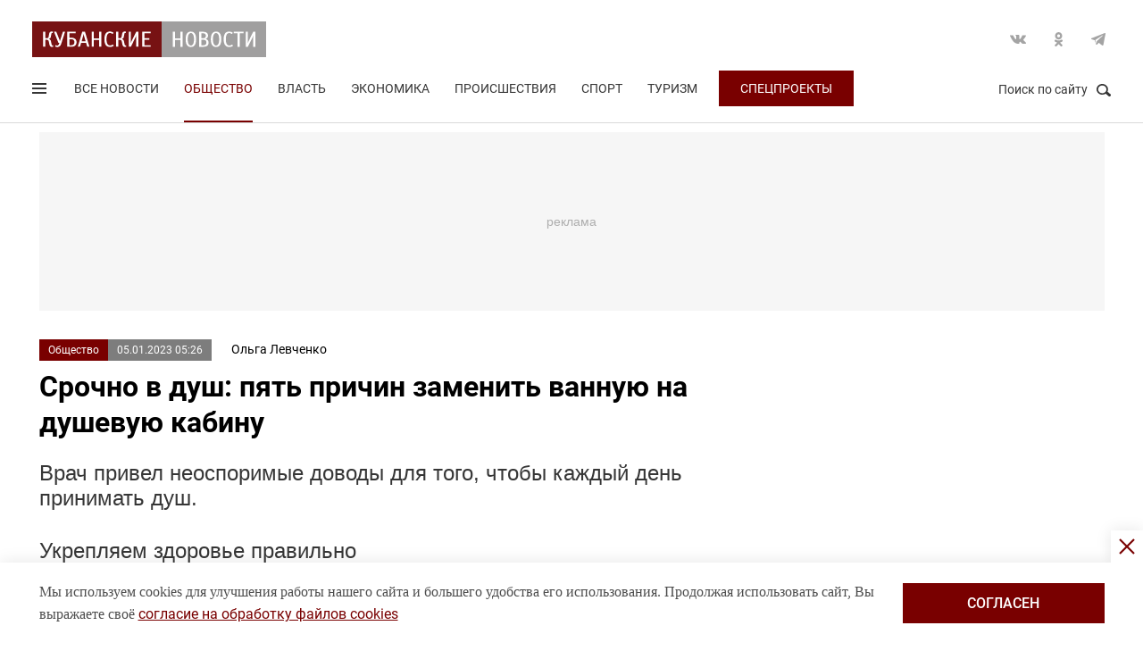

--- FILE ---
content_type: text/html; charset=UTF-8
request_url: https://kubnews.ru/obshchestvo/2023/01/05/srochno-v-dush-pyat-prichin-zamenit-vannuyu-na-dushevuyu-kabinu/
body_size: 16268
content:
<!DOCTYPE html>
<html lang="ru">
<head>
    <title>Срочно в душ: пять причин заменить ванную на душевую кабину. 5 января 2023 г. Кубанские новости</title>
    <link rel="preload" href="/local/templates/.default/css/new_2/main.min.css?v=66" as="style">
        <link rel="preload" href="https://an.yandex.ru/system/context.js" as="script">
    <meta http-equiv="X-UA-Compatible" content="IE=Edge">
    <meta name="viewport" content="width=device-width, minimum-scale=1, initial-scale=1, user-scalable=yes">
            <meta name="robots" content="max-video-preview:-1, max-image-preview:large">
        <meta name="format-detection" content="telephone=no">
    <meta http-equiv="x-rim-auto-match" content="none">
    <meta name="twitter:card" content="summary_large_image">
    <meta name="twitter:site" content="@kubnewsru">
    <meta property="og:title" content="Срочно в душ: пять причин заменить ванную на душевую кабину">
    <meta name="twitter:title" content="Срочно в душ: пять причин заменить ванную на душевую кабину">
    <meta property="og:description" content="Врач привел неоспоримые доводы для того, чтобы каждый день принимать душ.">
    <meta name="twitter:description" content="Врач привел неоспоримые доводы для того, чтобы каждый день принимать душ.">
    <meta property="og:image:width" content="1200">
    <meta property="og:image:height" content="630">
    <meta property="og:type" content="article">
    <meta property="og:article:published_time" content="2023-01-05T05:26:21+03:00" />
<meta property="og:article:section" content="Общество" />
<meta property="og:article:tag" content="здоровье" />
<meta property="og:article:tag" content="болезни" />
<meta property="og:article:tag" content="врачи" />
<meta name="author" content="Ольга Левченко">    <meta property="og:image" content="https://kubnews.ru">
    <meta name="google-site-verification" content="CBGuQMysiLx-NAWZqy2Tt0-6UulGBIFkdvMGHfFA4nw">
    <meta name="ahrefs-site-verification" content="01b9a0b6a7ab7f76937a89edde5d77cd47cf2a4c4a732577d0c28320ea855a2d">
    <meta name="yandex-verification" content="723301597b819744" />
    <link rel="apple-touch-icon" sizes="180x180" href="/upload/dev2fun.imagecompress/webp/apple-touch-icon.webp">
    <link rel="icon" type="image/png" sizes="32x32" href="/upload/dev2fun.imagecompress/webp/favicon-32x32.webp">
    <link rel="icon" type="image/png" sizes="16x16" href="/upload/dev2fun.imagecompress/webp/favicon-16x16.webp">
    <link rel="manifest" href="/site.webmanifest">
    <link rel="mask-icon" href="/safari-pinned-tab.svg" color="#5bbad5">
    <meta name="msapplication-TileColor" content="#b91d47">
    <meta name="theme-color" content="#ffffff">
    <link rel="canonical" href="https://kubnews.ru/obshchestvo/2023/01/05/srochno-v-dush-pyat-prichin-zamenit-vannuyu-na-dushevuyu-kabinu/" />
<link rel="amphtml" href="https://kubnews.ru/amp/obshchestvo/2023/01/05/srochno-v-dush-pyat-prichin-zamenit-vannuyu-na-dushevuyu-kabinu/">
<meta property="og:url" content="https://kubnews.ru/obshchestvo/2023/01/05/srochno-v-dush-pyat-prichin-zamenit-vannuyu-na-dushevuyu-kabinu/" />
<meta name="twitter:url" content="https://kubnews.ru/obshchestvo/2023/01/05/srochno-v-dush-pyat-prichin-zamenit-vannuyu-na-dushevuyu-kabinu/">    <script type="application/ld+json">{"@context":"https://schema.org","@type":"NewsArticle","headline":"Срочно в душ: пять причин заменить ванную на душевую кабину","description":"Врач привел неоспоримые доводы для того, чтобы каждый день принимать душ. — в материале Кубанских новостей","articleBody":"Врач привел неоспоримые доводы для того, чтобы каждый день принимать душ.  Укрепляем здоровье правильно   В большинстве российских домов и квартир в ванной комнате рядом с раковиной стоит ванна. Но по прямому назначению ею пользуются далеко не все россияне. Гораздо чаще они принимают душ. И не зря: так быстрее, меньше расходуется вода и не надо мыть ванну перед банными процедурами.   Врач-терапевт Олег Перкушин назвал пять неоспоримых причин, которые подтолкнут людей менять громоздкие ванны на душевые кабины.   Почему душ полезнее?   В чем же преимущество душа перед привычном многим ванной?       Душ по утрам помогает быстро проснуться. Тонкие струи теплой или прохладной воды избавят вас от сонливости и новый день вы начнете бодрым и энергичным.     Душ помогает быстро снять напряжение после рабочего дня. В конце дня многие люди испытывают реальный стресс от пережитых проблем, острых ситуаций и общения с разными людьми. Избавиться от этого тяжкого «груза» легко с помощью 5-минутного душа.     Во время принятия душа кожа эффективнее очищается от загрязнений. Кстати, и проводить косметические процедуры (например, скрабирование) проще и удобнее именно в душе.     Душ помогает быстрее уснуть. Особенно если постоять под струями теплой воды.     Струи воды смывают накопленный за день негатив. Когда день не задался, и вы пропитались негативом, проведите 10 минут под теплыми струями воды. Вы сразу почувствуете себя лучше.     ","datePublished":"2023-01-05T05:26:21+03:00","dateCreated":"2023-01-05T05:26:21+03:00","dateModified":"2023-01-05T05:26:21+03:00","image":[],"author":{"@type":"Person","name":"Ольга Левченко","url":"https://kubnews.ru/avtory/175/"},"articleSection":"Общество","inLanguage":"ru-RU","copyrightYear":"2023","publisher":{"@type":"Organization","name":"Кубанские Новости","logo":{"@type":"ImageObject","url":"/upload/dev2fun.imagecompress/webp/local/templates/.default/images/logo.webp","contentUrl":"/upload/dev2fun.imagecompress/webp/local/templates/.default/images/logo.webp","width":262,"height":40},"url":"https://kubnews.ru/redaktsiya/"},"mainEntityOfPage":"https://kubnews.ru/obshchestvo/2023/01/05/srochno-v-dush-pyat-prichin-zamenit-vannuyu-na-dushevuyu-kabinu/","url":"https://kubnews.ru/obshchestvo/2023/01/05/srochno-v-dush-pyat-prichin-zamenit-vannuyu-na-dushevuyu-kabinu/"}</script>    <script type="application/ld+json">{"@context":"https://schema.org","@type":"BreadcrumbList","itemListElement":[{"@type":"ListItem","position":1,"name":"Кубанские новости","item":"https://kubnews.ru/"},{"@type":"ListItem","position":2,"name":"Общество","item":"https://kubnews.ru/obshchestvo/"},{"@type":"ListItem","position":3,"name":"Срочно в душ: пять причин заменить ванную на душевую кабину"}]}</script>    
        <meta http-equiv="Content-Type" content="text/html; charset=UTF-8" />
<meta name="keywords" content="здоровье, болезни, врачи" />
<meta name="description" content="Врач привел неоспоримые доводы для того, чтобы каждый день принимать душ." />
<script data-skip-moving="true">(function(w, d, n) {var cl = "bx-core";var ht = d.documentElement;var htc = ht ? ht.className : undefined;if (htc === undefined || htc.indexOf(cl) !== -1){return;}var ua = n.userAgent;if (/(iPad;)|(iPhone;)/i.test(ua)){cl += " bx-ios";}else if (/Windows/i.test(ua)){cl += ' bx-win';}else if (/Macintosh/i.test(ua)){cl += " bx-mac";}else if (/Linux/i.test(ua) && !/Android/i.test(ua)){cl += " bx-linux";}else if (/Android/i.test(ua)){cl += " bx-android";}cl += (/(ipad|iphone|android|mobile|touch)/i.test(ua) ? " bx-touch" : " bx-no-touch");cl += w.devicePixelRatio && w.devicePixelRatio >= 2? " bx-retina": " bx-no-retina";if (/AppleWebKit/.test(ua)){cl += " bx-chrome";}else if (/Opera/.test(ua)){cl += " bx-opera";}else if (/Firefox/.test(ua)){cl += " bx-firefox";}ht.className = htc ? htc + " " + cl : cl;})(window, document, navigator);</script>









    <link rel="stylesheet" href="/local/templates/.default/css/new_2/main.min.css?v=66" media="all">
    
        
        <script data-skip-moving="true">window.yaContextCb = window.yaContextCb || []</script>
    <script data-skip-moving="true" src="https://yandex.ru/ads/system/context.js" async></script>
    </head>
<body>
        
    <div style="display: none;"><img src="/upload/dev2fun.imagecompress/webp/local/templates/.default/images/LogoKN_300x300-min.webp" alt="Кубанские Новости" title="Кубанские Новости" width="300" height="300" loading="lazy"></div>
        <div class="wrapper"> 
        <header class="header header_need_scroll-js header_need_shared-js">
            <div class="header__center">
                <div class="header__header clearfix">
                    <a href="/" class="header__logo">
                        <img src="/local/templates/.default/images/svg/logo.svg" alt="Кубанские Новости" title="Кубанские новости — новости Краснодара и Краснодарского края" width="262" height="40" loading="lazy">
                                            </a>
                    <div class="header__social">
                        <div class="social">
                            <a href="https://vk.com/public85425388" target="_blank" class="socialicon-vk">Вконтакте</a>                                                                                    <a href="https://ok.ru/group/53403157856380" target="_blank" class="socialicon-ok">Одноклассники</a>                                                        <a href="https://t.me/kub_news_ru" target="_blank" class="socialicon-telegram">Telegram</a>                        </div>
                    </div>
                </div>
                <div class="header__footer">
                    <div class="header__navigation">
                        <div class="header__burger"> 
                            <a href="#" class="burger burger-js opacity">
                                Открыть меню
                                <span class="burger__lines">
                                    <span class="burger__1"></span>
                                    <span class="burger__2"></span>
                                    <span class="burger__3"></span>
                                </span>
                                <span style="display:none;">Меню</span>
                            </a>
                        </div>
                        <ul class="navigation">
    <li><a href="/all/">Все новости</a></li>
                    <li class="nav-0 active">
            <a href="/obshchestvo/">Общество</a>
        </li>
                            <li class="nav-1">
            <a href="/vlast/">Власть</a>
        </li>
                            <li class="nav-2">
            <a href="/ekonomika/">Экономика</a>
        </li>
                            <li class="nav-3">
            <a href="/proisshestviya/">Происшествия</a>
        </li>
                            <li class="nav-4">
            <a href="/sport/">Спорт</a>
        </li>
                                        <li class="nav-6">
            <a href="/turizm/">Туризм</a>
        </li>
                <li class="navigation__special">
        <a href="/konkursy/">Спецпроекты</a>
    </li>
    </ul>                    </div>
                    <div class="header__searchbtn">
                        <a href="#" class="search__btn search__btn-js"><span>Поиск по сайту</span><i></i></a>
                    </div>
                </div>
                <div class="header__usershar">
                    <div class="useshar">
                                                <div class="useshar__shareds">
                            <div class="shareds">
                                <span class="shareds__text">Поделиться:</span>
                                <div class="ya-share2 useshar__shareds" data-services="vkontakte,odnoklassniki,telegram,whatsapp,viber"></div>
                            </div>
                        </div>
                    </div> 
                </div>
                <div class="header__search">
                    <form action="/poisk/" class="search">
                        <label class="search__text">Поиск по сайту</label>
                        <div class="search__group">
                            <input type="text" name="q" class="search__input" placeholder="Введите ключевое слово">
                        </div>
                        <a href="#" class="search__close search__close-js"><span>Закрыть</span><i></i></a>
                        <button type="submit" class="btn btn_red btn_inline search__submit">Найти</button>
                    </form>
                </div>
            </div>
            <div></div>
        </header>
                    <div class="center">
                <div class="advert adheight-js">
                    <!--'start_frame_cache_y0XwfU'-->                    <div class="ad__h200">
<div id="adfox_172555074368247521"></div>

</div>        <!--'end_frame_cache_y0XwfU'-->                </div>
            </div>
                <div class="main"></div>
        <style>
            #adfox_166497194983424640{
                height: 200px;
            }
            #adfox_166497194983424640 > iframe{
                height: 200px;
                display: block !important;
                border: 0;
            }
        </style><div class="material__center material__wrap">
    <div class="material material-detail clearfix" data-page="0">
        <div id="infinityload" data-id="268232" data-date="2026-01-22 21:38:10" data-tagcode="" data-rubrika="0"></div><div class="material__article material__article-268232" data-url="/obshchestvo/2023/01/05/srochno-v-dush-pyat-prichin-zamenit-vannuyu-na-dushevuyu-kabinu/" data-title="Срочно в душ: пять причин заменить ванную на душевую кабину" data-test="5 января 2023">
    <div class="material__header">
        <div class="material__info clearfix">
            <div class="material__data">
                <a href="/obshchestvo/" class="material__tag">Общество</a>
                <span class="material__date"><time>05.01.2023 05:26</time></span>
            </div>
            <div class="material_autor hidden" data-id="19" data-name="(malyutina) Людмила Малютина"></div>
                            <a href="/avtory/175/" class="material__autor">Ольга Левченко</a>
                                </div>
        <h1 class="material__name">
            Срочно в душ: пять причин заменить ванную на душевую кабину                    </h1>
    </div>
    <div class="material__content">
                <div class="material__content_detail_text material__content_detail_text_268232 clearfix js-mediator-article">
                            <p class="lid">Врач привел неоспоримые доводы для того, чтобы каждый день принимать душ.</p>
                        <h2>
Укрепляем здоровье правильно </h2>
<p>
	 В большинстве российских домов и квартир в ванной комнате рядом с раковиной стоит ванна. Но по прямому назначению ею пользуются далеко не все россияне. Гораздо чаще они принимают душ. И не зря: так быстрее, меньше расходуется вода и не надо мыть ванну перед банными процедурами.
</p>
<p>
	 Врач-терапевт <b>Олег Перкушин</b> назвал пять неоспоримых причин, которые подтолкнут людей менять громоздкие ванны на душевые кабины.
</p>
<h2>
Почему душ полезнее? </h2>
<p>
	 В чем же преимущество душа перед привычном многим ванной?
</p>
<p>
</p>
<ul>
	<li>
	<p>
		Душ по утрам помогает быстро проснуться. Тонкие струи теплой или прохладной воды избавят вас от сонливости и новый день вы начнете бодрым и энергичным.
	</p>
	</li>
	<li>
	<p>
		 Душ помогает быстро снять напряжение после рабочего дня. В конце дня многие люди испытывают реальный стресс от пережитых проблем, острых ситуаций и общения с разными людьми. Избавиться от этого тяжкого «груза» легко с помощью 5-минутного душа.
	</p>
	</li>
	<li>
	<p>
		 Во время принятия душа кожа эффективнее очищается от загрязнений. Кстати, и проводить косметические процедуры (например, скрабирование) проще и удобнее именно в душе.
	</p>
	</li>
	<li>
	<p>
		 Душ помогает быстрее уснуть. Особенно если постоять под струями теплой воды.
	</p>
	</li>
	<li>
	<p>
		 Струи воды смывают накопленный за день негатив. Когда день не задался, и вы пропитались негативом, проведите 10 минут под теплыми струями воды. Вы сразу почувствуете себя лучше.
	</p>
	</li>
</ul>
<p>
</p>                    </div>
                            <div class="subscribe-channel channel-telegram">
                <a class="channel-btn" href="https://t.me/kub_news_ru" target="_blank">Подписаться</a>
                <div class="channel-desc">
                    Новости Краснодарского края <br>в <a href="https://t.me/kub_news_ru" target="_blank">Telegram</a>
                </div>
            </div>
                            <div class="hashtags">
                                <a href="/all/?tag=zdorove">#здоровье</a>
                    , <a href="/all/?tag=bolezni">#болезни</a>
                    , <a href="/all/?tag=vrachi">#врачи</a>
                                </div>
                    <div class="material__userhar" style="padding-bottom: 0;">
                        <div class="useshar clearfix">
                <div class="useshar__shareds">
                    <div class="shareds shareds-icon"></div>
                </div>
                <div id="ya-share2-268232" class="ya-share2 useshar__shareds ya-share2_inited">
                    <div class="ya-share2__container ya-share2__container_size_m">
                        <ul class="ya-share2__list ya-share2__list_direction_horizontal">
                            <li class="ya-share2__item ya-share2__item_service_vkontakte"><a class="ya-share2__link" href="https://vk.com/share.php?url=https%3A%2F%2Fkubnews.ru%2Fobshchestvo%2F2023%2F01%2F05%2Fsrochno-v-dush-pyat-prichin-zamenit-vannuyu-na-dushevuyu-kabinu%2F&title=%D0%A1%D1%80%D0%BE%D1%87%D0%BD%D0%BE+%D0%B2+%D0%B4%D1%83%D1%88%3A+%D0%BF%D1%8F%D1%82%D1%8C+%D0%BF%D1%80%D0%B8%D1%87%D0%B8%D0%BD+%D0%B7%D0%B0%D0%BC%D0%B5%D0%BD%D0%B8%D1%82%D1%8C+%D0%B2%D0%B0%D0%BD%D0%BD%D1%83%D1%8E+%D0%BD%D0%B0+%D0%B4%D1%83%D1%88%D0%B5%D0%B2%D1%83%D1%8E+%D0%BA%D0%B0%D0%B1%D0%B8%D0%BD%D1%83&utm_source=share2" rel="nofollow noopener" target="_blank" title="ВКонтакте"><span class="ya-share2__badge"><span class="ya-share2__icon"></span><span class="ya-share2__counter"></span></span><span class="ya-share2__title">ВКонтакте</span></a></li>
                            <li class="ya-share2__item ya-share2__item_service_odnoklassniki"><a class="ya-share2__link" href="https://connect.ok.ru/offer?url=https%3A%2F%2Fkubnews.ru%2Fobshchestvo%2F2023%2F01%2F05%2Fsrochno-v-dush-pyat-prichin-zamenit-vannuyu-na-dushevuyu-kabinu%2F&title=%D0%A1%D1%80%D0%BE%D1%87%D0%BD%D0%BE+%D0%B2+%D0%B4%D1%83%D1%88%3A+%D0%BF%D1%8F%D1%82%D1%8C+%D0%BF%D1%80%D0%B8%D1%87%D0%B8%D0%BD+%D0%B7%D0%B0%D0%BC%D0%B5%D0%BD%D0%B8%D1%82%D1%8C+%D0%B2%D0%B0%D0%BD%D0%BD%D1%83%D1%8E+%D0%BD%D0%B0+%D0%B4%D1%83%D1%88%D0%B5%D0%B2%D1%83%D1%8E+%D0%BA%D0%B0%D0%B1%D0%B8%D0%BD%D1%83&utm_source=share2" rel="nofollow noopener" target="_blank" title="Одноклассники"><span class="ya-share2__badge"><span class="ya-share2__icon"></span><span class="ya-share2__counter"></span></span><span class="ya-share2__title">Одноклассники</span></a></li>
                            <li class="ya-share2__item ya-share2__item_service_telegram"><a class="ya-share2__link" href="https://telegram.me/share/url?url=https%3A%2F%2Fkubnews.ru%2Fobshchestvo%2F2023%2F01%2F05%2Fsrochno-v-dush-pyat-prichin-zamenit-vannuyu-na-dushevuyu-kabinu%2F&text=%D0%A1%D1%80%D0%BE%D1%87%D0%BD%D0%BE+%D0%B2+%D0%B4%D1%83%D1%88%3A+%D0%BF%D1%8F%D1%82%D1%8C+%D0%BF%D1%80%D0%B8%D1%87%D0%B8%D0%BD+%D0%B7%D0%B0%D0%BC%D0%B5%D0%BD%D0%B8%D1%82%D1%8C+%D0%B2%D0%B0%D0%BD%D0%BD%D1%83%D1%8E+%D0%BD%D0%B0+%D0%B4%D1%83%D1%88%D0%B5%D0%B2%D1%83%D1%8E+%D0%BA%D0%B0%D0%B1%D0%B8%D0%BD%D1%83&utm_source=share2" rel="nofollow noopener" target="_blank" title="Telegram"><span class="ya-share2__badge"><span class="ya-share2__icon"></span></span><span class="ya-share2__title">Telegram</span></a></li>
                            <li class="ya-share2__item ya-share2__item_service_whatsapp"><a class="ya-share2__link" href="https://api.whatsapp.com/send?text=%D0%A1%D1%80%D0%BE%D1%87%D0%BD%D0%BE+%D0%B2+%D0%B4%D1%83%D1%88%3A+%D0%BF%D1%8F%D1%82%D1%8C+%D0%BF%D1%80%D0%B8%D1%87%D0%B8%D0%BD+%D0%B7%D0%B0%D0%BC%D0%B5%D0%BD%D0%B8%D1%82%D1%8C+%D0%B2%D0%B0%D0%BD%D0%BD%D1%83%D1%8E+%D0%BD%D0%B0+%D0%B4%D1%83%D1%88%D0%B5%D0%B2%D1%83%D1%8E+%D0%BA%D0%B0%D0%B1%D0%B8%D0%BD%D1%83%20https%3A%2F%2Fkubnews.ru%2Fobshchestvo%2F2023%2F01%2F05%2Fsrochno-v-dush-pyat-prichin-zamenit-vannuyu-na-dushevuyu-kabinu%2F&utm_source=share2" rel="nofollow noopener" target="_blank" title="WhatsApp"><span class="ya-share2__badge"><span class="ya-share2__icon"></span></span><span class="ya-share2__title">WhatsApp</span></a></li>
                                                        <li class="ya-share2__item ya-share2__item_service_max"><a class="ya-share2__link" href="https://max.ru/kub_news_ru" rel="nofollow" target="_blank" title="Max"><span class="ya-share2__badge"><span class="ya-share2__icon"></span></span><span class="ya-share2__title">Max</span></a></li>
                        </ul>
                    </div>
                </div>
            </div>
        </div>
        
        <div class="grid__block yandex-adv" style="padding: 0;"></div>
    </div>
</div>
  
        <div class="material__sidebar">
            <div id="yandex_rtb_R-A-1614587-12-0"></div>
            <script data-skip-moving="true">
                window.yaContextCb.push(()=>{
                    Ya.Context.AdvManager.render({
                        renderTo: 'yandex_rtb_R-A-1614587-12-0',
                        blockId: 'R-A-1614587-12',
                        pageNumber: 0
                    });
                });
            </script>
                    </div>
        <div class="clearfix"></div>
    </div>
    
        <div class="grid grid-similar simular-smi2" style="margin-bottom: 0;">
        <div class="similar">
            <div class="similar__content">
                <div id="yandex_rtb_R-A-1614587-11-1"></div>
                            </div>
        </div>
            </div>
        <div class="grid similar-fast">
        <!--div class="center"-->
            <div class="similar">
                <h2 class="similar__title">Сейчас читают</h2>
                <div class="similar__content">
                    <div class="row clearfix">
                                                                                                                                        <div class="col-xs-12 col-sm-6 col-md-4 col-lg-4 grid__item">
                                <div class="">
                                    <a href="/panorama/2026/01/22/kak-vyrastit-lemongrass-iz-semyan-aromatnaya-trava-dlya-kukhni-i-zdorovya/" class="card card_simple">
                                        <div class="card__substrate"></div>
                                        <div class="card__box">
                                            <div class="card__photo">
                                                                                                                                                    <img src="/upload/dev2fun.imagecompress/webp/resize_cache/iblock/2fe/400_272_2/sjw74abthsrvsmc9w95vsq4v5miopqp6.webp" loading="lazy" title="Как вырастить лемонграсс из семян: ароматная трава для кухни и здоровья" alt="Как вырастить лемонграсс из семян: ароматная трава для кухни и здоровья" width="400" height="272">
                                                                                            </div>
                                            <div class="card__content">
                                                <div class="card__info">
                                                    <span role="link" data-href="/panorama/" class="card__tag">Панорама</span>
                                                    <span class="card__date">13 минут назад</span>
                                                </div>
                                                <h3 class="card__description">Как вырастить лемонграсс из семян: ароматная трава для кухни и здоровья</h3>
                                                <div class="card__info card__info-m">
                                                    <span role="link" data-href="/panorama/" class="card__tag">Панорама</span>
                                                    <span class="card__date">13 минут назад</span>
                                                </div>
                                            </div>
                                        </div> 
                                    </a>
                                </div>
                            </div>
                                                                                                                                        <div class="col-xs-12 col-sm-6 col-md-4 col-lg-4 grid__item">
                                <div class="">
                                    <a href="/obshchestvo/2026/01/22/krasnodarka-pozhalovalas-bastrykinu-na-agressivnogo-zyatya-vozbuzhdeno-ugolovnoe-delo/" class="card card_simple">
                                        <div class="card__substrate"></div>
                                        <div class="card__box">
                                            <div class="card__photo">
                                                                                                                                                    <img src="/upload/dev2fun.imagecompress/webp/resize_cache/iblock/d57/400_272_2/oyhin9z02lx3523vg0v9ucp1a90xjqev.webp" loading="lazy" title="Краснодарка пожаловалась Бастрыкину на агрессивного зятя. Возбуждено уголовное дело" alt="Краснодарка пожаловалась Бастрыкину на агрессивного зятя. Возбуждено уголовное дело" width="400" height="272">
                                                                                            </div>
                                            <div class="card__content">
                                                <div class="card__info">
                                                    <span role="link" data-href="/obshchestvo/" class="card__tag">Общество</span>
                                                    <span class="card__date">17 минут назад</span>
                                                </div>
                                                <h3 class="card__description">Краснодарка пожаловалась Бастрыкину на агрессивного зятя. Возбуждено уголовное дело</h3>
                                                <div class="card__info card__info-m">
                                                    <span role="link" data-href="/obshchestvo/" class="card__tag">Общество</span>
                                                    <span class="card__date">17 минут назад</span>
                                                </div>
                                            </div>
                                        </div> 
                                    </a>
                                </div>
                            </div>
                                                                                                                                        <div class="col-xs-12 col-sm-6 col-md-4 col-lg-4 grid__item">
                                <div class="">
                                    <a href="/obshchestvo/2026/01/22/krasnodar-gotovitsya-k-udaru-stikhii/" class="card card_simple">
                                        <div class="card__substrate"></div>
                                        <div class="card__box">
                                            <div class="card__photo">
                                                                                                                                                    <img src="/upload/dev2fun.imagecompress/webp/resize_cache/iblock/264/400_272_2/57kqr5abd5sofgnk91qw9unpjna72vqu.webp" loading="lazy" title="Краснодар готовится к удару стихии" alt="Краснодар готовится к удару стихии" width="400" height="272">
                                                                                            </div>
                                            <div class="card__content">
                                                <div class="card__info">
                                                    <span role="link" data-href="/obshchestvo/" class="card__tag">Общество</span>
                                                    <span class="card__date">40 минут назад</span>
                                                </div>
                                                <h3 class="card__description">Краснодар готовится к удару стихии</h3>
                                                <div class="card__info card__info-m">
                                                    <span role="link" data-href="/obshchestvo/" class="card__tag">Общество</span>
                                                    <span class="card__date">40 минут назад</span>
                                                </div>
                                            </div>
                                        </div> 
                                    </a>
                                </div>
                            </div>
                                                                                                                                        <div class="col-xs-12 col-sm-6 col-md-4 col-lg-4 grid__item">
                                <div class="">
                                    <a href="/obshchestvo/2026/01/22/uralskie-avialinii-poluchili-bolee-1-mlrd-strakhovki-za-posadku-samoleta-reysa-sochi-omsk-v-pole/" class="card card_simple">
                                        <div class="card__substrate"></div>
                                        <div class="card__box">
                                            <div class="card__photo">
                                                                                                                                                    <img src="/upload/dev2fun.imagecompress/webp/resize_cache/iblock/7db/400_272_2/g8gor051d5mnymc02w9l09tzeb5qqdv4.webp" loading="lazy" title="«Уральские авиалинии» получили более 1 млрд страховки за посадку самолета рейса Сочи – Омск в поле" alt="«Уральские авиалинии» получили более 1 млрд страховки за посадку самолета рейса Сочи – Омск в поле" width="400" height="272">
                                                                                            </div>
                                            <div class="card__content">
                                                <div class="card__info">
                                                    <span role="link" data-href="/obshchestvo/" class="card__tag">Общество</span>
                                                    <span class="card__date">57 минут назад</span>
                                                </div>
                                                <h3 class="card__description">«Уральские авиалинии» получили более 1 млрд страховки за посадку самолета рейса Сочи – Омск в поле</h3>
                                                <div class="card__info card__info-m">
                                                    <span role="link" data-href="/obshchestvo/" class="card__tag">Общество</span>
                                                    <span class="card__date">57 минут назад</span>
                                                </div>
                                            </div>
                                        </div> 
                                    </a>
                                </div>
                            </div>
                                                                                                                                        <div class="col-xs-12 col-sm-6 col-md-4 col-lg-4 grid__item">
                                <div class="">
                                    <a href="/panorama/2026/01/22/bystryy-shokoladnyy-tort-bez-yaits-i-drozhzhey-myagkiy-sochnyy-i-ochen-vkusnyy-gotov-za-chas-vmeste-/" class="card card_simple">
                                        <div class="card__substrate"></div>
                                        <div class="card__box">
                                            <div class="card__photo">
                                                                                                                                                    <img src="/upload/dev2fun.imagecompress/webp/resize_cache/iblock/3e4/400_272_2/toyd0nyqaxatr5ubxskos6cggy0cl3de.webp" loading="lazy" title="Быстрый шоколадный торт без яиц и дрожжей: мягкий, сочный и очень вкусный. Готов за час вместе с выпечкой" alt="Быстрый шоколадный торт без яиц и дрожжей: мягкий, сочный и очень вкусный. Готов за час вместе с выпечкой" width="400" height="272">
                                                                                            </div>
                                            <div class="card__content">
                                                <div class="card__info">
                                                    <span role="link" data-href="/panorama/" class="card__tag">Панорама</span>
                                                    <span class="card__date">сегодня, 20:25</span>
                                                </div>
                                                <h3 class="card__description">Быстрый шоколадный торт без яиц и дрожжей: мягкий, сочный и очень вкусный. Готов за час вместе с выпечкой</h3>
                                                <div class="card__info card__info-m">
                                                    <span role="link" data-href="/panorama/" class="card__tag">Панорама</span>
                                                    <span class="card__date">сегодня, 20:25</span>
                                                </div>
                                            </div>
                                        </div> 
                                    </a>
                                </div>
                            </div>
                                                                                                                                        <div class="col-xs-12 col-sm-6 col-md-4 col-lg-4 grid__item">
                                <div class="">
                                    <a href="/obshchestvo/2026/01/22/ot-lada-do-voyah-kakie-mashiny-ostalis-v-spiske-lgotnogo-avtokreditovaniya/" class="card card_simple">
                                        <div class="card__substrate"></div>
                                        <div class="card__box">
                                            <div class="card__photo">
                                                                                                                                                    <img src="/upload/dev2fun.imagecompress/webp/resize_cache/iblock/692/400_272_2/e2vjptmk1u6cu9acb0iwyb21ggajrcf7.webp" loading="lazy" title="От Lada до Voyah: какие машины остались в списке льготного автокредитования" alt="От Lada до Voyah: какие машины остались в списке льготного автокредитования" width="400" height="272">
                                                                                            </div>
                                            <div class="card__content">
                                                <div class="card__info">
                                                    <span role="link" data-href="/obshchestvo/" class="card__tag">Общество</span>
                                                    <span class="card__date">сегодня, 20:07</span>
                                                </div>
                                                <h3 class="card__description">От Lada до Voyah: какие машины остались в списке льготного автокредитования</h3>
                                                <div class="card__info card__info-m">
                                                    <span role="link" data-href="/obshchestvo/" class="card__tag">Общество</span>
                                                    <span class="card__date">сегодня, 20:07</span>
                                                </div>
                                            </div>
                                        </div> 
                                    </a>
                                </div>
                            </div>
                                                                                    </div>
                                <div class="rtb" id="yandex_rtb_R-A-1614587-11-6"></div>
                                                                <div class="row clearfix">
                                                                                                                <div class="col-xs-12 col-sm-6 col-md-4 col-lg-4 grid__item">
                                <div class="">
                                    <a href="/obshchestvo/2026/01/22/na-kubani-kazhdyy-25-rebenok-imeet-izbytochnuyu-massu-tela-/" class="card card_simple">
                                        <div class="card__substrate"></div>
                                        <div class="card__box">
                                            <div class="card__photo">
                                                                                                                                                    <img src="/upload/dev2fun.imagecompress/webp/resize_cache/iblock/4f4/400_272_2/wqgjw0gdy73akhh2xmqhxsuo53aomaae.webp" loading="lazy" title="На Кубани каждый 25-й ребенок имеет избыточную массу тела " alt="На Кубани каждый 25-й ребенок имеет избыточную массу тела " width="400" height="272">
                                                                                            </div>
                                            <div class="card__content">
                                                <div class="card__info">
                                                    <span role="link" data-href="/obshchestvo/" class="card__tag">Общество</span>
                                                    <span class="card__date">сегодня, 19:59</span>
                                                </div>
                                                <h3 class="card__description">На Кубани каждый 25-й ребенок имеет избыточную массу тела </h3>
                                                <div class="card__info card__info-m">
                                                    <span role="link" data-href="/obshchestvo/" class="card__tag">Общество</span>
                                                    <span class="card__date">сегодня, 19:59</span>
                                                </div>
                                            </div>
                                        </div> 
                                    </a>
                                </div>
                            </div>
                                                                                                                                        <div class="col-xs-12 col-sm-6 col-md-4 col-lg-4 grid__item">
                                <div class="">
                                    <a href="/obshchestvo/2026/01/22/fas-nazvala-perevozchikov-krasnodara-nezakonno-povysivshikh-tseny-na-proezd-/" class="card card_simple">
                                        <div class="card__substrate"></div>
                                        <div class="card__box">
                                            <div class="card__photo">
                                                                                                                                                    <img src="/upload/dev2fun.imagecompress/webp/resize_cache/iblock/4bb/400_272_2/h2re3c05t26lhrqwe4gvshbd44ujfkec.webp" loading="lazy" title="ФАС назвала перевозчиков Краснодара, незаконно повысивших цены на проезд " alt="ФАС назвала перевозчиков Краснодара, незаконно повысивших цены на проезд " width="400" height="272">
                                                                                            </div>
                                            <div class="card__content">
                                                <div class="card__info">
                                                    <span role="link" data-href="/obshchestvo/" class="card__tag">Общество</span>
                                                    <span class="card__date">сегодня, 19:48</span>
                                                </div>
                                                <h3 class="card__description">ФАС назвала перевозчиков Краснодара, незаконно повысивших цены на проезд </h3>
                                                <div class="card__info card__info-m">
                                                    <span role="link" data-href="/obshchestvo/" class="card__tag">Общество</span>
                                                    <span class="card__date">сегодня, 19:48</span>
                                                </div>
                                            </div>
                                        </div> 
                                    </a>
                                </div>
                            </div>
                                                                                                                                        <div class="col-xs-12 col-sm-6 col-md-4 col-lg-4 grid__item">
                                <div class="">
                                    <a href="/obshchestvo/2026/01/22/zamena-batarey-trebuet-soglasovaniya-ekspert-po-zhkkh-bondar/" class="card card_simple">
                                        <div class="card__substrate"></div>
                                        <div class="card__box">
                                            <div class="card__photo">
                                                                                                                                                    <img src="/upload/dev2fun.imagecompress/webp/resize_cache/iblock/0b6/400_272_2/u309oxcyw17dhwqbs4v1z7j3lk5pbwuf.webp" loading="lazy" title="Замена батарей требует согласования: эксперт по ЖКХ Бондарь" alt="Замена батарей требует согласования: эксперт по ЖКХ Бондарь" width="400" height="272">
                                                                                            </div>
                                            <div class="card__content">
                                                <div class="card__info">
                                                    <span role="link" data-href="/obshchestvo/" class="card__tag">Общество</span>
                                                    <span class="card__date">сегодня, 19:42</span>
                                                </div>
                                                <h3 class="card__description">Замена батарей требует согласования: эксперт по ЖКХ Бондарь</h3>
                                                <div class="card__info card__info-m">
                                                    <span role="link" data-href="/obshchestvo/" class="card__tag">Общество</span>
                                                    <span class="card__date">сегодня, 19:42</span>
                                                </div>
                                            </div>
                                        </div> 
                                    </a>
                                </div>
                            </div>
                                                                                                                                        <div class="col-xs-12 col-sm-6 col-md-4 col-lg-4 grid__item">
                                <div class="">
                                    <a href="/panorama/2026/01/22/grushi-kotorye-khranyatsya-luchshe-vsego-top-5-sortov-kotorye-sovetuyut-opytnye-sadovody-/" class="card card_simple">
                                        <div class="card__substrate"></div>
                                        <div class="card__box">
                                            <div class="card__photo">
                                                                                                                                                    <img src="/upload/dev2fun.imagecompress/webp/resize_cache/iblock/273/400_272_2/sp2rx3lncnxauciha4g5v0t3vy8jjl10.webp" loading="lazy" title="Груши, которые хранятся лучше всего: топ-5 сортов, которые советуют опытные садоводы " alt="Груши, которые хранятся лучше всего: топ-5 сортов, которые советуют опытные садоводы " width="400" height="272">
                                                                                            </div>
                                            <div class="card__content">
                                                <div class="card__info">
                                                    <span role="link" data-href="/panorama/" class="card__tag">Панорама</span>
                                                    <span class="card__date">сегодня, 19:41</span>
                                                </div>
                                                <h3 class="card__description">Груши, которые хранятся лучше всего: топ-5 сортов, которые советуют опытные садоводы </h3>
                                                <div class="card__info card__info-m">
                                                    <span role="link" data-href="/panorama/" class="card__tag">Панорама</span>
                                                    <span class="card__date">сегодня, 19:41</span>
                                                </div>
                                            </div>
                                        </div> 
                                    </a>
                                </div>
                            </div>
                                                                                                                                        <div class="col-xs-12 col-sm-6 col-md-4 col-lg-4 grid__item">
                                <div class="">
                                    <a href="/obshchestvo/2026/01/22/v-sochi-snesli-postroennyy-na-chuzhoy-zemle-magazin/" class="card card_simple">
                                        <div class="card__substrate"></div>
                                        <div class="card__box">
                                            <div class="card__photo">
                                                                                                                                                    <img src="/upload/dev2fun.imagecompress/webp/resize_cache/iblock/759/400_272_2/8izn75zq2ico3cp88qpe3dik4m00qnrt.webp" loading="lazy" title="В Сочи снесли построенный на чужой земле магазин" alt="В Сочи снесли построенный на чужой земле магазин" width="400" height="272">
                                                                                            </div>
                                            <div class="card__content">
                                                <div class="card__info">
                                                    <span role="link" data-href="/obshchestvo/" class="card__tag">Общество</span>
                                                    <span class="card__date">сегодня, 19:26</span>
                                                </div>
                                                <h3 class="card__description">В Сочи снесли построенный на чужой земле магазин</h3>
                                                <div class="card__info card__info-m">
                                                    <span role="link" data-href="/obshchestvo/" class="card__tag">Общество</span>
                                                    <span class="card__date">сегодня, 19:26</span>
                                                </div>
                                            </div>
                                        </div> 
                                    </a>
                                </div>
                            </div>
                                                                                                                                        <div class="col-xs-12 col-sm-6 col-md-4 col-lg-4 grid__item">
                                <div class="">
                                    <a href="/panorama/2026/01/22/barkhattsy-idealnye-kompanony-dlya-ogoroda-krasota-zashchita-ot-vrediteley/" class="card card_simple">
                                        <div class="card__substrate"></div>
                                        <div class="card__box">
                                            <div class="card__photo">
                                                                                                                                                    <img src="/upload/dev2fun.imagecompress/webp/resize_cache/iblock/df4/400_272_2/tp69m06g40t6uaatmmfhcnzt3kmed9ng.webp" loading="lazy" title="Бархатцы — идеальные компаньоны для огорода: красота + защита от вредителей" alt="Бархатцы — идеальные компаньоны для огорода: красота + защита от вредителей" width="400" height="272">
                                                                                            </div>
                                            <div class="card__content">
                                                <div class="card__info">
                                                    <span role="link" data-href="/panorama/" class="card__tag">Панорама</span>
                                                    <span class="card__date">сегодня, 19:25</span>
                                                </div>
                                                <h3 class="card__description">Бархатцы — идеальные компаньоны для огорода: красота + защита от вредителей</h3>
                                                <div class="card__info card__info-m">
                                                    <span role="link" data-href="/panorama/" class="card__tag">Панорама</span>
                                                    <span class="card__date">сегодня, 19:25</span>
                                                </div>
                                            </div>
                                        </div> 
                                    </a>
                                </div>
                            </div>
                                                                                    </div>
                                <div class="rtb" id="yandex_rtb_R-A-1614587-11-12"></div>
                                                                <div class="row clearfix">
                                                                                                                <div class="col-xs-12 col-sm-6 col-md-4 col-lg-4 grid__item">
                                <div class="">
                                    <a href="/obshchestvo/2026/01/22/blokirovka-vykhodit-na-novyy-uroven-roskomnadzor-vnedryaet-ii-protiv-vpn/" class="card card_simple">
                                        <div class="card__substrate"></div>
                                        <div class="card__box">
                                            <div class="card__photo">
                                                                                                                                                    <img src="/upload/dev2fun.imagecompress/webp/resize_cache/iblock/8be/400_272_2/fijgsjk6nrdshe2f16ibxjlk6tu10j3u.webp" loading="lazy" title="Блокировка выходит на новый уровень: Роскомнадзор внедряет ИИ против VPN" alt="Блокировка выходит на новый уровень: Роскомнадзор внедряет ИИ против VPN" width="400" height="272">
                                                                                            </div>
                                            <div class="card__content">
                                                <div class="card__info">
                                                    <span role="link" data-href="/obshchestvo/" class="card__tag">Общество</span>
                                                    <span class="card__date">сегодня, 19:20</span>
                                                </div>
                                                <h3 class="card__description">Блокировка выходит на новый уровень: Роскомнадзор внедряет ИИ против VPN</h3>
                                                <div class="card__info card__info-m">
                                                    <span role="link" data-href="/obshchestvo/" class="card__tag">Общество</span>
                                                    <span class="card__date">сегодня, 19:20</span>
                                                </div>
                                            </div>
                                        </div> 
                                    </a>
                                </div>
                            </div>
                                                                                                                                        <div class="col-xs-12 col-sm-6 col-md-4 col-lg-4 grid__item">
                                <div class="">
                                    <a href="/obshchestvo/2026/01/22/sk-rassleduet-ataku-ukrainskikh-bespilotnikov-na-port-v-temryukskom-rayone/" class="card card_simple">
                                        <div class="card__substrate"></div>
                                        <div class="card__box">
                                            <div class="card__photo">
                                                                                                                                                    <img src="/upload/dev2fun.imagecompress/webp/resize_cache/iblock/126/400_272_2/2d2eez0qw1fwzse1s2vm1f3cymibdtu6.webp" loading="lazy" title="СК расследует атаку украинских беспилотников на порт в Темрюкском районе" alt="СК расследует атаку украинских беспилотников на порт в Темрюкском районе" width="400" height="272">
                                                                                            </div>
                                            <div class="card__content">
                                                <div class="card__info">
                                                    <span role="link" data-href="/obshchestvo/" class="card__tag">Общество</span>
                                                    <span class="card__date">сегодня, 18:59</span>
                                                </div>
                                                <h3 class="card__description">СК расследует атаку украинских беспилотников на порт в Темрюкском районе</h3>
                                                <div class="card__info card__info-m">
                                                    <span role="link" data-href="/obshchestvo/" class="card__tag">Общество</span>
                                                    <span class="card__date">сегодня, 18:59</span>
                                                </div>
                                            </div>
                                        </div> 
                                    </a>
                                </div>
                            </div>
                                                                                                                                        <div class="col-xs-12 col-sm-6 col-md-4 col-lg-4 grid__item">
                                <div class="">
                                    <a href="/obshchestvo/2026/01/22/matkapital-posle-indeksatsii-skolko-poluchat-semi-v-2026-godu/" class="card card_simple">
                                        <div class="card__substrate"></div>
                                        <div class="card__box">
                                            <div class="card__photo">
                                                                                                                                                    <img src="/upload/dev2fun.imagecompress/webp/resize_cache/iblock/d7f/400_272_2/nt35fvnjciat8nmca198gmcdx1ujwg1z.webp" loading="lazy" title="Маткапитал после индексации: сколько получат семьи в 2026 году" alt="Маткапитал после индексации: сколько получат семьи в 2026 году" width="400" height="272">
                                                                                            </div>
                                            <div class="card__content">
                                                <div class="card__info">
                                                    <span role="link" data-href="/obshchestvo/" class="card__tag">Общество</span>
                                                    <span class="card__date">сегодня, 18:56</span>
                                                </div>
                                                <h3 class="card__description">Маткапитал после индексации: сколько получат семьи в 2026 году</h3>
                                                <div class="card__info card__info-m">
                                                    <span role="link" data-href="/obshchestvo/" class="card__tag">Общество</span>
                                                    <span class="card__date">сегодня, 18:56</span>
                                                </div>
                                            </div>
                                        </div> 
                                    </a>
                                </div>
                            </div>
                                                                                                                                        <div class="col-xs-12 col-sm-6 col-md-4 col-lg-4 grid__item">
                                <div class="">
                                    <a href="/obshchestvo/2026/01/22/2025-vmeste-2026-porozn-kak-rasschityvayut-datu-paskhi-raznye-konfessii/" class="card card_simple">
                                        <div class="card__substrate"></div>
                                        <div class="card__box">
                                            <div class="card__photo">
                                                                                                                                                    <img src="/upload/dev2fun.imagecompress/webp/resize_cache/iblock/ae9/400_272_2/zxmm6mansa927c43g8rjmf2tziezhuyn.webp" loading="lazy" title="2025 — вместе, 2026 — порознь: как рассчитывают дату Пасхи разные конфессии" alt="2025 — вместе, 2026 — порознь: как рассчитывают дату Пасхи разные конфессии" width="400" height="272">
                                                                                            </div>
                                            <div class="card__content">
                                                <div class="card__info">
                                                    <span role="link" data-href="/obshchestvo/" class="card__tag">Общество</span>
                                                    <span class="card__date">сегодня, 18:38</span>
                                                </div>
                                                <h3 class="card__description">2025 — вместе, 2026 — порознь: как рассчитывают дату Пасхи разные конфессии</h3>
                                                <div class="card__info card__info-m">
                                                    <span role="link" data-href="/obshchestvo/" class="card__tag">Общество</span>
                                                    <span class="card__date">сегодня, 18:38</span>
                                                </div>
                                            </div>
                                        </div> 
                                    </a>
                                </div>
                            </div>
                                                                                                                                        <div class="col-xs-12 col-sm-6 col-md-4 col-lg-4 grid__item">
                                <div class="">
                                    <a href="/obshchestvo/2026/01/22/v-krasnodare-voditel-na-inomarke-sbil-rabochego/" class="card card_simple">
                                        <div class="card__substrate"></div>
                                        <div class="card__box">
                                            <div class="card__photo">
                                                                                                                                                    <img src="/upload/dev2fun.imagecompress/webp/resize_cache/iblock/4bb/400_272_2/s18uf6q2qwumfqlnayjtllt2bzpxz1e6.webp" loading="lazy" title="Водитель на иномарке сбил рабочего на Ростовском шоссе в Краснодаре" alt="Водитель на иномарке сбил рабочего на Ростовском шоссе в Краснодаре" width="400" height="272">
                                                                                            </div>
                                            <div class="card__content">
                                                <div class="card__info">
                                                    <span role="link" data-href="/obshchestvo/" class="card__tag">Общество</span>
                                                    <span class="card__date">сегодня, 18:36</span>
                                                </div>
                                                <h3 class="card__description">Водитель на иномарке сбил рабочего на Ростовском шоссе в Краснодаре</h3>
                                                <div class="card__info card__info-m">
                                                    <span role="link" data-href="/obshchestvo/" class="card__tag">Общество</span>
                                                    <span class="card__date">сегодня, 18:36</span>
                                                </div>
                                            </div>
                                        </div> 
                                    </a>
                                </div>
                            </div>
                                                                                                                                        <div class="col-xs-12 col-sm-6 col-md-4 col-lg-4 grid__item">
                                <div class="">
                                    <a href="/panorama/2026/01/22/tort-muzhskoy-ideal-iz-80-kh-medovye-korzhi-s-orekhami-i-varyenoy-sgushchyenkoy-nezhnyy-propitannyy-/" class="card card_simple">
                                        <div class="card__substrate"></div>
                                        <div class="card__box">
                                            <div class="card__photo">
                                                                                                                                                    <img src="/upload/dev2fun.imagecompress/webp/resize_cache/iblock/007/400_272_2/sagzlegfo19fc8ioqt9rp3zoprz4nptb.webp" loading="lazy" title="Торт «Мужской идеал» из 80-х: медовые коржи с орехами и варёной сгущёнкой. Нежный, пропитанный и очень вкусный" alt="Торт «Мужской идеал» из 80-х: медовые коржи с орехами и варёной сгущёнкой. Нежный, пропитанный и очень вкусный" width="400" height="272">
                                                                                            </div>
                                            <div class="card__content">
                                                <div class="card__info">
                                                    <span role="link" data-href="/panorama/" class="card__tag">Панорама</span>
                                                    <span class="card__date">сегодня, 18:25</span>
                                                </div>
                                                <h3 class="card__description">Торт «Мужской идеал» из 80-х: медовые коржи с орехами и варёной сгущёнкой. Нежный, пропитанный и очень вкусный</h3>
                                                <div class="card__info card__info-m">
                                                    <span role="link" data-href="/panorama/" class="card__tag">Панорама</span>
                                                    <span class="card__date">сегодня, 18:25</span>
                                                </div>
                                            </div>
                                        </div> 
                                    </a>
                                </div>
                            </div>
                                            </div>
                </div>
                            </div>
        <!--/div-->
    </div>
</div>
                <div class="onetrust-banner">
            <div class="onetrust-banner-close"></div>
            <div class="onetrust-banner-container-wrap">
                <div class="onetrust-banner-container center">
                    <div class="onetrust-banner-content">Мы используем cookies для улучшения работы нашего сайта и большего удобства его использования. Продолжая использовать сайт, Вы выражаете своё <a href="/politika-ispolzovaniya-faylov-cookie/">согласие на обработку файлов cookies</a></div>
                    <div class="onetrust-banner-btn">
                        <button class="onetrust-banner-accept">согласен</button>
                    </div>
                </div>
            </div>
        </div>
        <footer class="footer">
            <div class="grid">
                <div class="footer__center">
                    <div class="footer__importants clearfix">
                                                <a href="https://admkrai.krasnodar.ru/" target="_blank" class="important">
                            <div class="important__photo">
                                <img loading="lazy" src="/upload/dev2fun.imagecompress/webp/local/templates/.default/images/administration.webp" width="91" height="113" alt="Администрация" title="Администрация">
                            </div>
                            <div class="important__data">
                                <div class="important__name">АДМИНИСТРАЦИЯ</div>
                                <div class="important__description">Официальный сайт администрации Краснодарского края </div>
                            </div>
                        </a>
                        <a href="https://s-kub.ru/" target="_blank" class="important">
                            <div class="important__photo">
                                <img loading="lazy" src="/upload/dev2fun.imagecompress/webp/local/templates/.default/images/reporter.webp" width="91" height="113" alt="Кубанский репортер" title="Кубанский репортер">
                            </div>
                            <div class="important__data">
                                <div class="important__name">КУБАНСКИЙ РЕПОРТЕР</div>
                                <div class="important__description">Сайт Краснодарского краевого отделения Союза журналистов России</div>
                            </div>
                        </a>
                    </div>
                    <div class="footer__box">
                        <div class="footer__middle">
                            <!--'start_frame_cache_LkGdQn'--><div class="footer__mid">
    <div class="footer__nav">
        <ul class="navigationfooter">
                             
                                <li><a href="/all/">Все новости</a></li>
                                             
                                <li><a href="/obshchestvo/">Общество</a></li>
                                             
                                <li><a href="/vlast/">Власть</a></li>
                                             
                                <li><a href="/ekonomika/">Экономика</a></li>
                                             
                                <li><a href="/proisshestviya/">Происшествия</a></li>
                                             
                                <li><a href="/sport/">Спорт</a></li>
                                             
                        </ul>
    </div>
    <div class="footer__nav">
        <ul class="navigationfooter">
                                <li><a href="/kultura/">Культура</a></li>
                                             
                                <li><a href="/foto/">Фото</a></li>
                                             
                                <li><a href="/video/">Видео</a></li>
                                             
                                <li><a href="/turizm/">Туризм</a></li>
                                             
                                <li><a href="/selskoe-khozyaystvo/">Сельское хозяйство</a></li>
                                             
                                <li><a href="/interesy/">Интересы</a></li>
                                             
                        </ul>
    </div>
</div>
<div class="footer__mid">
    <div class="footer__nav">
        <ul class="navigationfooter">   
                                <li><a href="/panorama/">Панорама</a></li>
                                             
                                <li><a href="/k-80-letiyu-osvobozhdeniya-krasnodarskogo-kraya-bitva-za-kavkaz/">«Битва за Кавказ»</a></li>
                                             
                                <li><a href="/Letopis-kubanskogo-kazachestva/">Летопись кубанского казачества: история и современность</a></li>
                                             
                                <li><a href="/konkursy/">Спецпроекты</a></li>
                                             
                                <li><a href="/kuban/">Кубань 2000-2018</a></li>
                                             
                                <li><a href="/kuban-format-uspekha/">Кубань. Формат успеха</a></li>
                                             
                        </ul>
    </div>
    <div class="footer__nav">
        <ul class="navigationfooter">
                                <li><a href="/ya-pomnyu-den-pobedy/">Я помню День Победы</a></li>
                                             
                                <li><a href="/volontery/">Спецпроект. Они помогают спасти море</a></li>
                                             
                                <li><a href="/redaktsiya/">Редакция</a></li>
                                             
                                <li><a href="/reklamodatelyam/">Рекламодателям</a></li>
                                             
                                <li><a href="/pravila/">Правила использования материалов сайта</a></li>
                                             
                                <li><a href="/politika-ispolzovaniya-faylov-cookie/">Политика обработки файлов cookie (Куки)</a></li>
                                    </ul>
    </div>
</div><!--'end_frame_cache_LkGdQn'-->                            <div class="footer__contact">
                                <div class="contacts">
                                    <div class="contacts__social">
                                        <div class="social">
                                            <a href="https://vk.com/public85425388" target="_blank" class="socialicon-vk">Вконтакте</a>                                                                                                                                    <a href="https://ok.ru/group/53403157856380" target="_blank" class="socialicon-ok">Одноклассники</a>                                                                                        <a href="https://t.me/kub_news_ru" target="_blank" class="socialicon-telegram">Telegram</a>                                        </div>
                                    </div>
                                    <div class="contacts__data">
                                                                                <div class="contacts__adres">Контакты редакции:</div>
                                        <div class="contacts__adres">350000, г. Краснодар, ул. Пашковская, 2</div>
                                        <a href="tel:+78612596027" class="contacts__phones">+7 (861) 259-60-27</a>
                                        <a href="mailto:redaktor@kubnews.ru" class="contacts__phones" style="margin-left:10px;">redaktor@kubnews.ru</a>
                                    </div>
                                    <div class="footer__metrica">
                                        <!-- Yandex.Metrika informer -->
                                        <a href="https://metrika.yandex.ru/stat/?id=18685288&amp;from=informer"
                                        target="_blank" rel="nofollow"><img src="https://metrika-informer.com/informer/18685288/3_0_FFFFFFFF_FFFFFFFF_0_pageviews"
                                        style="width:88px; height:31px; border:0;" alt="Яндекс.Метрика" title="Яндекс.Метрика: данные за сегодня (просмотры, визиты и уникальные посетители)" class="ym-advanced-informer" data-cid="18685288" data-lang="ru" /></a>
                                        <!-- /Yandex.Metrika informer -->
                                        <!-- Yandex.Metrika counter -->
                                                                                <noscript><div><img src="https://mc.yandex.ru/watch/18685288" style="position:absolute; left:-9999px;" alt="" /></div></noscript>
                                        <!-- /Yandex.Metrika counter -->
                                        
                                        
                                                                                <span class="liveinternet">
                                            <script nonce="7f26c2726c" data-skip-moving="true" type="text/javascript">document.write('<a href="//www.liveinternet.ru/click" ' + 'target=_blank><img src="//counter.yadro.ru/hit?t44.4;r' + escape(document.referrer) + ((typeof(screen)=='undefined') ? '' : ';s' + screen.width + '*' + screen.height + '*' + (screen.colorDepth ? screen.colorDepth : screen.pixelDepth)) + ';u' + escape(document.URL) + ";h" + escape(document.title.substring(0,150)) + ';'+Math.random() + '" alt="" title="LiveInternet" ' + 'border="0" width="31" height="31"><\/a>');</script>
                                            
                                                                                    </span>
                                        
                                        <!-- Top.Mail.Ru counter -->
                                                                                <noscript><div><img src="https://top-fwz1.mail.ru/counter?id=3086155;js=na" style="position:absolute;left:-9999px;" alt="Top.Mail.Ru" /></div></noscript>
                                        <!-- /Top.Mail.Ru counter -->
                                    </div>
                                </div>
                            </div>
                        </div>
                    </div>
                    <div class="footer__footer">
                                                <span class="footer__copy">© Кубанские Новости, 2015-2026</span>
                        <span class="develop">
                            <span class="age18__icon"></span>
                            <span class="develop__info">
                                <span class="develop__create">Для пользователей старше 16 лет</span>
                            </span>
                        </span>
                    </div>
                    <div class="footer__copy_mob">© Кубанские Новости, 2017</div>
                    <div class="svidetelstvo">Сетевое издание «kubnews» зарегистрировано Федеральной службой по надзору в сфере связи, информационных технологий и массовых коммуникаций (Роскомнадзор). Регистрационный номер Эл № ФС 77 - 78802 от  30 июля 2020 года. Учредитель - ООО "ГИК "Кубанские Новости" (350000, Краснодар, ул. Пашковская, 2). Главный редактор – Филиппов О. Ю.</div>
                </div>
            </div>
        </footer> 
        <!--menu start -->
        <div class="menu">
            <div class="menu__table">
                <div class="menu__cell">
                    <div class="menu__content">
                        <div class="menu__header clearfix">
                            <a href="/" class="menu__logo">
                                <img src="/upload/dev2fun.imagecompress/webp/local/templates/.default/images/logo.webp" alt="" title="" width="264" height="40" loading="lazy">
                            </a>
                            <a href="#" class="menu__close menu__close-js">Закрыть</a>
                        </div>
                        <div class="menu__social">
                            <div class="social">
                                <a href="https://vk.com/public85425388" target="_blank" class="socialicon-vk">Вконтакте</a>                                                                                                <a href="https://ok.ru/group/53403157856380" target="_blank" class="socialicon-ok">Одноклассники</a>                                                                <a href="https://t.me/kub_news_ru" target="_blank" class="socialicon-telegram">Telegram</a>                            </div>
                        </div>
                        <div class="menu__list">
    <ul class="menu__hiden">
        <li><a title="Все новости" href="/all/">Все новости</a></li>
                    <li>
                <a title="Общество" href="/obshchestvo/">Общество</a>
            </li>
                    <li>
                <a title="Власть" href="/vlast/">Власть</a>
            </li>
                    <li>
                <a title="Экономика" href="/ekonomika/">Экономика</a>
            </li>
                    <li>
                <a title="Происшествия" href="/proisshestviya/">Происшествия</a>
            </li>
                    <li>
                <a title="Спорт" href="/sport/">Спорт</a>
            </li>
                    <li>
                <a title="Культура" href="/kultura/">Культура</a>
            </li>
                    <li>
                <a title="Туризм" href="/turizm/">Туризм</a>
            </li>
                    <li>
                <a title="Сельское хозяйство" href="/selskoe-khozyaystvo/">Сельское хозяйство</a>
            </li>
                    <li>
                <a title="Летопись кубанского казачества: история и современность" href="/Letopis-kubanskogo-kazachestva/">Летопись кубанского казачества: история и современность</a>
            </li>
                                <li class="active">
            <a title="Кубань. Формат успеха" href="/volontery/">Спецпроект. Они помогают спасти море</a>
        </li>
    </ul>
    <div class="menu__show clearfix"></div>
</div>
                    </div>
                </div>
            </div>
        </div>
        <!--menu end -->
    </div>
            <link rel="stylesheet" href="/local/templates/.default/css/new_2/adv-style.min.css?v=68" media="none" onload="if(media!='all')media='all'">
        <link rel="stylesheet" href="/local/templates/.default/css/jquery.fancybox.min.css" type="text/css" onload="if(media!='all')media='all'">
            <script  async src="/local/templates/.default/js/modernizr-custom.js"></script>
<script>if(!window.BX)window.BX={};if(!window.BX.message)window.BX.message=function(mess){if(typeof mess==='object'){for(let i in mess) {BX.message[i]=mess[i];} return true;}};</script>
<script>(window.BX||top.BX).message({"JS_CORE_LOADING":"Загрузка...","JS_CORE_NO_DATA":"- Нет данных -","JS_CORE_WINDOW_CLOSE":"Закрыть","JS_CORE_WINDOW_EXPAND":"Развернуть","JS_CORE_WINDOW_NARROW":"Свернуть в окно","JS_CORE_WINDOW_SAVE":"Сохранить","JS_CORE_WINDOW_CANCEL":"Отменить","JS_CORE_WINDOW_CONTINUE":"Продолжить","JS_CORE_H":"ч","JS_CORE_M":"м","JS_CORE_S":"с","JSADM_AI_HIDE_EXTRA":"Скрыть лишние","JSADM_AI_ALL_NOTIF":"Показать все","JSADM_AUTH_REQ":"Требуется авторизация!","JS_CORE_WINDOW_AUTH":"Войти","JS_CORE_IMAGE_FULL":"Полный размер"});</script><script src="/bitrix/js/main/core/core.js?1743143678498479"></script><script>BX.Runtime.registerExtension({"name":"main.core","namespace":"BX","loaded":true});</script>
<script>BX.setJSList(["\/bitrix\/js\/main\/core\/core_ajax.js","\/bitrix\/js\/main\/core\/core_promise.js","\/bitrix\/js\/main\/polyfill\/promise\/js\/promise.js","\/bitrix\/js\/main\/loadext\/loadext.js","\/bitrix\/js\/main\/loadext\/extension.js","\/bitrix\/js\/main\/polyfill\/promise\/js\/promise.js","\/bitrix\/js\/main\/polyfill\/find\/js\/find.js","\/bitrix\/js\/main\/polyfill\/includes\/js\/includes.js","\/bitrix\/js\/main\/polyfill\/matches\/js\/matches.js","\/bitrix\/js\/ui\/polyfill\/closest\/js\/closest.js","\/bitrix\/js\/main\/polyfill\/fill\/main.polyfill.fill.js","\/bitrix\/js\/main\/polyfill\/find\/js\/find.js","\/bitrix\/js\/main\/polyfill\/matches\/js\/matches.js","\/bitrix\/js\/main\/polyfill\/core\/dist\/polyfill.bundle.js","\/bitrix\/js\/main\/core\/core.js","\/bitrix\/js\/main\/polyfill\/intersectionobserver\/js\/intersectionobserver.js","\/bitrix\/js\/main\/lazyload\/dist\/lazyload.bundle.js","\/bitrix\/js\/main\/polyfill\/core\/dist\/polyfill.bundle.js","\/bitrix\/js\/main\/parambag\/dist\/parambag.bundle.js"]);
</script>
<script>BX.Runtime.registerExtension({"name":"ui.dexie","namespace":"BX.Dexie3","loaded":true});</script>
<script>BX.Runtime.registerExtension({"name":"ls","namespace":"window","loaded":true});</script>
<script>BX.Runtime.registerExtension({"name":"fx","namespace":"window","loaded":true});</script>
<script>BX.Runtime.registerExtension({"name":"fc","namespace":"window","loaded":true});</script>
<script>(window.BX||top.BX).message({"LANGUAGE_ID":"ru","FORMAT_DATE":"DD.MM.YYYY","FORMAT_DATETIME":"DD.MM.YYYY HH:MI:SS","COOKIE_PREFIX":"BITRIX_SM","SERVER_TZ_OFFSET":"10800","UTF_MODE":"Y","SITE_ID":"s1","SITE_DIR":"\/","USER_ID":"","SERVER_TIME":1769107090,"USER_TZ_OFFSET":0,"USER_TZ_AUTO":"Y","bitrix_sessid":"d4ed3f7b50093e33c94f6061cca98077"});</script><script src="/bitrix/js/ui/dexie/dist/dexie3.bundle.js?1697712745187520"></script>
<script src="/bitrix/js/main/core/core_ls.js?17386678744201"></script>
<script src="/bitrix/js/main/core/core_fx.js?151246606216888"></script>
<script src="/bitrix/js/main/core/core_frame_cache.js?173866787416944"></script>


<script src="/local/templates/.default/js/jquery-3.6.1.min.js?166669386389664"></script>
<script src="/local/templates/.default/js/jquery.fancybox.js?1739443235147022"></script>
<script src="/local/templates/.default/js/moment.min.js?166669356558103"></script>
<script src="/local/templates/.default/js/locale/ru.js?15770161028774"></script>
<script src="/local/templates/.default/js/moment-timezone.min.js?15615554286392"></script>
<script src="/local/templates/.default/js/perfect-scrollbar.jquery.min.js?151246606325546"></script>
<script src="/local/templates/.default/js/jquery.daterangepicker.min.js?151246606352952"></script>
<script src="/local/templates/.default/js/owl.carousel.min.js?151246606342854"></script>
<script src="/local/templates/.default/js/date.format.min.js?15124660632165"></script>
<script src="/local/templates/.default/js/vendor/mobile-detect.min.js?154512488138436"></script>
<script src="/local/templates/.default/js/new/main.js?174219481036138"></script>
<script src="/local/templates/.default/js/grid.min.js?1739260552743"></script>
<script>var _ba = _ba || []; _ba.push(["aid", "fa67c9d56da1768870ce006b1c9074d4"]); _ba.push(["host", "kubnews.ru"]); (function() {var ba = document.createElement("script"); ba.type = "text/javascript"; ba.async = true;ba.src = (document.location.protocol == "https:" ? "https://" : "http://") + "bitrix.info/ba.js";var s = document.getElementsByTagName("script")[0];s.parentNode.insertBefore(ba, s);})();</script>


<script>
    window.yaContextCb.push(()=>{
        Ya.adfoxCode.create({
            ownerId: 292555,
            containerId: 'adfox_172555074368247521',
            params: {
                p1: 'cvwsi',
                p2: 'hvwt'
            }
        })
    })
</script><script>
        dataLayer.push({
            'ecommerce': {
                'promoView': {
                    'promotions': [{
                        'id': '245',
                        'name': 'Adfox - Сквозной верхний баннер на всех страницах',
                        'position': 'top_all_page'
                    }]
                }
            }
        });
    </script>
<script>
    window._io_config = window._io_config || {};
    window._io_config["0.2.0"] = window._io_config["0.2.0"] || [];
    window._io_config["0.2.0"].push({
        "page_url": "https://kubnews.ru/obshchestvo/2023/01/05/srochno-v-dush-pyat-prichin-zamenit-vannuyu-na-dushevuyu-kabinu/",
        "page_url_canonical": "https://kubnews.ru/obshchestvo/2023/01/05/srochno-v-dush-pyat-prichin-zamenit-vannuyu-na-dushevuyu-kabinu/",
        "page_title": "Срочно в душ: пять причин заменить ванную на душевую кабину",
        "authors": ["(malyutina) Людмила Малютина"],
        "categories": [""]
    });
</script>
<script>
                    window.yaContextCb.push(()=>{
                        Ya.Context.AdvManager.renderWidget({
                            renderTo: 'yandex_rtb_R-A-1614587-11-1',
                            blockId: 'R-A-1614587-11',
                            pageNumber: 1
                        });
                    });
                </script>
<script>
                                    window.yaContextCb.push(()=>{
                                        Ya.Context.AdvManager.renderWidget({
                                            renderTo: 'yandex_rtb_R-A-1614587-11-6',
                                            blockId: 'R-A-1614587-11',
                                            pageNumber: 6                                        });
                                    });
                                </script>
<script>
                                    window.yaContextCb.push(()=>{
                                        Ya.Context.AdvManager.renderWidget({
                                            renderTo: 'yandex_rtb_R-A-1614587-11-12',
                                            blockId: 'R-A-1614587-11',
                                            pageNumber: 12                                        });
                                    });
                                </script>
<script type="text/javascript" >
                                            (function(m,e,t,r,i,k,a){m[i]=m[i]||function(){(m[i].a=m[i].a||[]).push(arguments)};
                                            m[i].l=1*new Date();
                                            for (var j = 0; j < document.scripts.length; j++) {if (document.scripts[j].src === r) { return; }}
                                            k=e.createElement(t),a=e.getElementsByTagName(t)[0],k.async=1,k.src=r,a.parentNode.insertBefore(k,a)})
                                            (window, document, "script", "https://mc.webvisor.org/metrika/tag_ww.js", "ym");

                                            ym(18685288, "init", {
                                                clickmap:true,
                                                trackLinks:true,
                                                accurateTrackBounce:true,
                                                webvisor:true,
                                                trackHash:true
                                            });
                                        </script>
<script type="text/javascript">
                                            (function(e, x, pe, r, i, me, nt){
                                            e[i]=e[i]||function(){(e[i].a=e[i].a||[]).push(arguments)},
                                            me=x.createElement(pe),me.async=1,me.src=r,nt=x.getElementsByTagName(pe)[0],me.addEventListener("error",function(){function cb(t){t=t[t.length-1],"function"==typeof t&&t({flags:{}})};Array.isArray(e[i].a)&&e[i].a.forEach(cb);e[i]=function(){cb(arguments)}}),nt.parentNode.insertBefore(me,nt)})
                                            (window, document, 'script', 'https://abt.s3.yandex.net/expjs/latest/exp.js', 'ymab');

                                            ymab('metrika.18685288', 'init'/*, {clientFeatures}, {callback}*/);
                                        </script>
<script>
                                                new Image().src = "https://counter.yadro.ru/hit;thatsnews.ru?r"+escape(document.referrer)+((typeof(screen)=="undefined")?"": ";s"+screen.width+"*"+screen.height+"*"+(screen.colorDepth? screen.colorDepth:screen.pixelDepth))+";u"+escape(document.URL)+";h"+escape(document.title.substring(0,150))+";"+Math.random();
                                            </script>
<script type="text/javascript">
                                        var _tmr = window._tmr || (window._tmr = []);
                                        _tmr.push({id: "3086155", type: "pageView", start: (new Date()).getTime()});
                                        (function (d, w, id) {
                                          if (d.getElementById(id)) return;
                                          var ts = d.createElement("script"); ts.type = "text/javascript"; ts.async = true; ts.id = id;
                                          ts.src = "https://top-fwz1.mail.ru/js/code.js";
                                          var f = function () {var s = d.getElementsByTagName("script")[0]; s.parentNode.insertBefore(ts, s);};
                                          if (w.opera == "[object Opera]") { d.addEventListener("DOMContentLoaded", f, false); } else { f(); }
                                        })(document, window, "tmr-code");
                                        </script>
<script>
        // Проверяем, что массив yaContextCb уже есть, иначе создаём
        window.yaContextCb = window.yaContextCb || [];
        // Откладываем выполнение функции на 3 секунды
        setTimeout(function() {
            window.yaContextCb.push(function() {
                Ya.Context.AdvManager.render({
                    "blockId": "R-A-1614587-15",
                    "type": "fullscreen",
                    "platform": "touch"
                });
            });
        }, 3000);
    </script>
</body> 
</html>